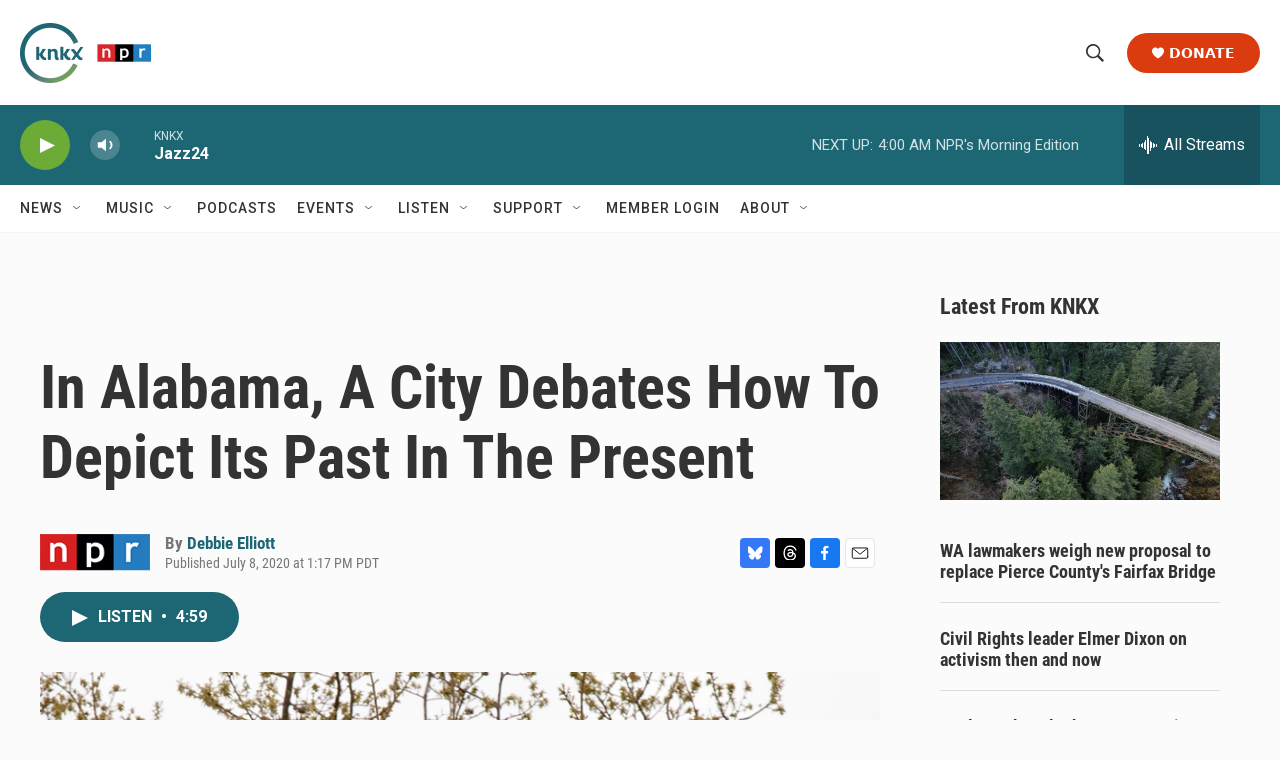

--- FILE ---
content_type: text/html; charset=utf-8
request_url: https://www.google.com/recaptcha/api2/aframe
body_size: 184
content:
<!DOCTYPE HTML><html><head><meta http-equiv="content-type" content="text/html; charset=UTF-8"></head><body><script nonce="6c08TgoRpmhoHWqzk7qxWQ">/** Anti-fraud and anti-abuse applications only. See google.com/recaptcha */ try{var clients={'sodar':'https://pagead2.googlesyndication.com/pagead/sodar?'};window.addEventListener("message",function(a){try{if(a.source===window.parent){var b=JSON.parse(a.data);var c=clients[b['id']];if(c){var d=document.createElement('img');d.src=c+b['params']+'&rc='+(localStorage.getItem("rc::a")?sessionStorage.getItem("rc::b"):"");window.document.body.appendChild(d);sessionStorage.setItem("rc::e",parseInt(sessionStorage.getItem("rc::e")||0)+1);localStorage.setItem("rc::h",'1768902041725');}}}catch(b){}});window.parent.postMessage("_grecaptcha_ready", "*");}catch(b){}</script></body></html>